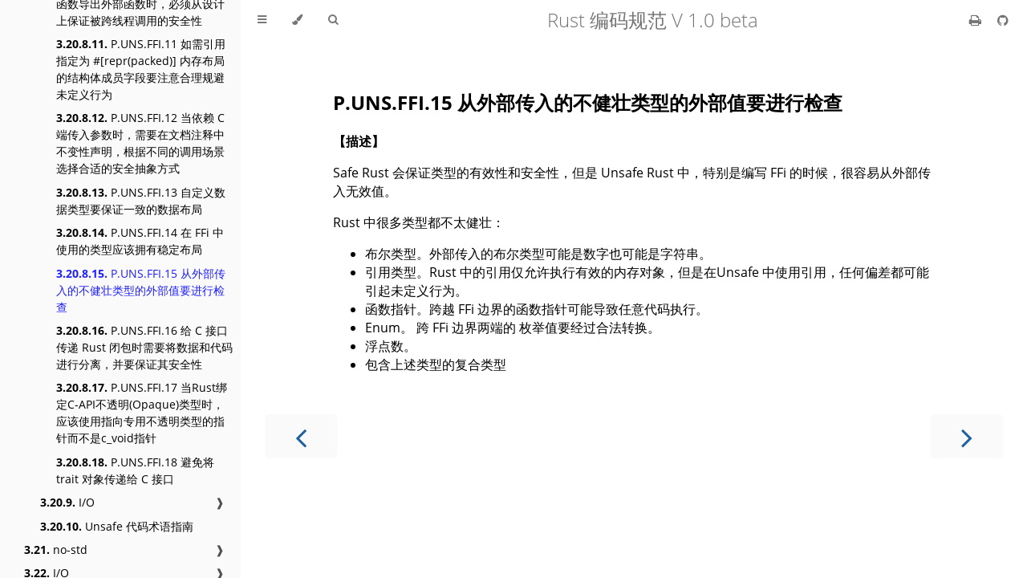

--- FILE ---
content_type: text/html; charset=utf-8
request_url: https://rust-coding-guidelines.github.io/rust-coding-guidelines-zh/safe-guides/coding_practice/unsafe_rust/ffi/P.UNS.FFI.15.html
body_size: 15674
content:
<!DOCTYPE HTML>
<html lang="zh" class="sidebar-visible no-js light">
    <head>
        <!-- Book generated using mdBook -->
        <meta charset="UTF-8">
        <title>P.UNS.FFI.15 从外部传入的不健壮类型的外部值要进行检查 - Rust 编码规范 V 1.0 beta</title>
        <!-- Custom HTML head -->
        <meta content="text/html; charset=utf-8" http-equiv="Content-Type">
        <meta name="description" content="">
        <meta name="viewport" content="width=device-width, initial-scale=1">
        <meta name="theme-color" content="#ffffff" />

        <link rel="icon" href="../../../../favicon.svg">
        <link rel="shortcut icon" href="../../../../favicon.png">
        <link rel="stylesheet" href="../../../../css/variables.css">
        <link rel="stylesheet" href="../../../../css/general.css">
        <link rel="stylesheet" href="../../../../css/chrome.css">
        <link rel="stylesheet" href="../../../../css/print.css" media="print">
        <!-- Fonts -->
        <link rel="stylesheet" href="../../../../FontAwesome/css/font-awesome.css">
        <link rel="stylesheet" href="../../../../fonts/fonts.css">
        <!-- Highlight.js Stylesheets -->
        <link rel="stylesheet" href="../../../../highlight.css">
        <link rel="stylesheet" href="../../../../tomorrow-night.css">
        <link rel="stylesheet" href="../../../../ayu-highlight.css">

        <!-- Custom theme stylesheets -->
    </head>
    <body>
        <!-- Provide site root to javascript -->
        <script type="text/javascript">
            var path_to_root = "../../../../";
            var default_theme = window.matchMedia("(prefers-color-scheme: dark)").matches ? "navy" : "light";
        </script>

        <!-- Work around some values being stored in localStorage wrapped in quotes -->
        <script type="text/javascript">
            try {
                var theme = localStorage.getItem('mdbook-theme');
                var sidebar = localStorage.getItem('mdbook-sidebar');

                if (theme.startsWith('"') && theme.endsWith('"')) {
                    localStorage.setItem('mdbook-theme', theme.slice(1, theme.length - 1));
                }

                if (sidebar.startsWith('"') && sidebar.endsWith('"')) {
                    localStorage.setItem('mdbook-sidebar', sidebar.slice(1, sidebar.length - 1));
                }
            } catch (e) { }
        </script>

        <!-- Set the theme before any content is loaded, prevents flash -->
        <script type="text/javascript">
            var theme;
            try { theme = localStorage.getItem('mdbook-theme'); } catch(e) { }
            if (theme === null || theme === undefined) { theme = default_theme; }
            var html = document.querySelector('html');
            html.classList.remove('no-js')
            html.classList.remove('light')
            html.classList.add(theme);
            html.classList.add('js');
        </script>

        <!-- Hide / unhide sidebar before it is displayed -->
        <script type="text/javascript">
            var html = document.querySelector('html');
            var sidebar = 'hidden';
            if (document.body.clientWidth >= 1080) {
                try { sidebar = localStorage.getItem('mdbook-sidebar'); } catch(e) { }
                sidebar = sidebar || 'visible';
            }
            html.classList.remove('sidebar-visible');
            html.classList.add("sidebar-" + sidebar);
        </script>

        <nav id="sidebar" class="sidebar" aria-label="Table of contents">
            <div class="sidebar-scrollbox">
                <ol class="chapter"><li class="chapter-item "><a href="../../../../overview.html"><strong aria-hidden="true">1.</strong> 概述</a><a class="toggle"><div>❱</div></a></li><li><ol class="section"><li class="chapter-item "><a href="../../../../safe-guides/overview/why.html"><strong aria-hidden="true">1.1.</strong> 为什么需要 Rust 编码规范</a></li><li class="chapter-item "><a href="../../../../safe-guides/overview/convention.html"><strong aria-hidden="true">1.2.</strong> 编码规范基本约定</a></li></ol></li><li class="chapter-item "><a href="../../../../safe-guides/code_style.html"><strong aria-hidden="true">2.</strong> 代码风格</a><a class="toggle"><div>❱</div></a></li><li><ol class="section"><li class="chapter-item "><a href="../../../../safe-guides/code_style/naming.html"><strong aria-hidden="true">2.1.</strong> 命名</a><a class="toggle"><div>❱</div></a></li><li><ol class="section"><li class="chapter-item "><a href="../../../../safe-guides/code_style/naming/P.NAM.01.html"><strong aria-hidden="true">2.1.1.</strong> P.NAM.01 同一个crate中标识符的命名规则应该使用统一的词序</a></li><li class="chapter-item "><a href="../../../../safe-guides/code_style/naming/P.NAM.02.html"><strong aria-hidden="true">2.1.2.</strong> P.NAM.02 为 cargo feature 命名时不应含有无意义的占位词</a></li><li class="chapter-item "><a href="../../../../safe-guides/code_style/naming/P.NAM.03.html"><strong aria-hidden="true">2.1.3.</strong> P.NAM.03 标识符命名应该符合阅读习惯</a></li><li class="chapter-item "><a href="../../../../safe-guides/code_style/naming/P.NAM.04.html"><strong aria-hidden="true">2.1.4.</strong> P.NAM.04 作用域越大命名越精确，反之应简短</a></li><li class="chapter-item "><a href="../../../../safe-guides/code_style/naming/P.NAM.05.html"><strong aria-hidden="true">2.1.5.</strong> P.NAM.05 用于访问或获取数据的 getter 类方法通常不要使用 get_ 前缀</a></li><li class="chapter-item "><a href="../../../../safe-guides/code_style/naming/P.NAM.06.html"><strong aria-hidden="true">2.1.6.</strong> P.NAM.06 遵循 iter/ iter_mut/ into_iter 规范来生成迭代器</a></li><li class="chapter-item "><a href="../../../../safe-guides/code_style/naming/P.NAM.07.html"><strong aria-hidden="true">2.1.7.</strong> P.NAM.07 避免使用语言内置保留字、关键字、内置类型和trait等特殊名称</a></li><li class="chapter-item "><a href="../../../../safe-guides/code_style/naming/P.NAM.08.html"><strong aria-hidden="true">2.1.8.</strong> P.NAM.08 避免在变量的命名中添加类型标识</a></li><li class="chapter-item "><a href="../../../../safe-guides/code_style/naming/P.NAM.09.html"><strong aria-hidden="true">2.1.9.</strong> P.NAM.09 定义全局静态变量时需加前缀G_以便和常量有所区分</a></li><li class="chapter-item "><a href="../../../../safe-guides/code_style/naming/G.NAM.01.html"><strong aria-hidden="true">2.1.10.</strong> G.NAM.01 使用统一的命名风格</a></li><li class="chapter-item "><a href="../../../../safe-guides/code_style/naming/G.NAM.02.html"><strong aria-hidden="true">2.1.11.</strong> G.NAM.02 类型转换函数命名需要遵循所有权语义</a></li></ol></li><li class="chapter-item "><a href="../../../../safe-guides/code_style/fmt.html"><strong aria-hidden="true">2.2.</strong> 格式</a><a class="toggle"><div>❱</div></a></li><li><ol class="section"><li class="chapter-item "><a href="../../../../safe-guides/code_style/fmt/P.FMT.01.html"><strong aria-hidden="true">2.2.1.</strong> P.FMT.01 使用 rustfmt 进行自动格式化代码</a></li><li class="chapter-item "><a href="../../../../safe-guides/code_style/fmt/P.FMT.02.html"><strong aria-hidden="true">2.2.2.</strong> P.FMT.02 缩进使用空格而非制表符</a></li><li class="chapter-item "><a href="../../../../safe-guides/code_style/fmt/P.FMT.03.html"><strong aria-hidden="true">2.2.3.</strong> P.FMT.03 行间距最大宽度空一行</a></li><li class="chapter-item "><a href="../../../../safe-guides/code_style/fmt/P.FMT.04.html"><strong aria-hidden="true">2.2.4.</strong> P.FMT.04 语言项（Item) 定义时左花括号（brace）位置应该与语言项保持同一行</a></li><li class="chapter-item "><a href="../../../../safe-guides/code_style/fmt/P.FMT.05.html"><strong aria-hidden="true">2.2.5.</strong> P.FMT.05 存在多个标识符时应该保持块状（Block）缩进</a></li><li class="chapter-item "><a href="../../../../safe-guides/code_style/fmt/P.FMT.06.html"><strong aria-hidden="true">2.2.6.</strong> P.FMT.06 当有多行表达式操作时，操作符应该置于行首</a></li><li class="chapter-item "><a href="../../../../safe-guides/code_style/fmt/P.FMT.07.html"><strong aria-hidden="true">2.2.7.</strong> P.FMT.07 枚举变体和结构体字段都应左对齐</a></li><li class="chapter-item "><a href="../../../../safe-guides/code_style/fmt/P.FMT.08.html"><strong aria-hidden="true">2.2.8.</strong> P.FMT.08 函数参数超过五个或导入模块个数超过四个需换行</a></li><li class="chapter-item "><a href="../../../../safe-guides/code_style/fmt/P.FMT.09.html"><strong aria-hidden="true">2.2.9.</strong> P.FMT.09 不同的场景，使用不同的空格风格</a></li><li class="chapter-item "><a href="../../../../safe-guides/code_style/fmt/P.FMT.10.html"><strong aria-hidden="true">2.2.10.</strong> P.FMT.10 match 分支应该具有良好的可读性</a></li><li class="chapter-item "><a href="../../../../safe-guides/code_style/fmt/P.FMT.11.html"><strong aria-hidden="true">2.2.11.</strong> P.FMT.11 导入模块分组应该具有良好的可读性</a></li><li class="chapter-item "><a href="../../../../safe-guides/code_style/fmt/P.FMT.12.html"><strong aria-hidden="true">2.2.12.</strong> P.FMT.12 声明宏分支应该具有良好的可读性</a></li><li class="chapter-item "><a href="../../../../safe-guides/code_style/fmt/P.FMT.13.html"><strong aria-hidden="true">2.2.13.</strong> P.FMT.13 具名结构体字段初始化时不要省略字段名</a></li><li class="chapter-item "><a href="../../../../safe-guides/code_style/fmt/P.FMT.14.html"><strong aria-hidden="true">2.2.14.</strong> P.FMT.14 extern 外部函数需要显式指定 C-ABI</a></li><li class="chapter-item "><a href="../../../../safe-guides/code_style/fmt/P.FMT.15.html"><strong aria-hidden="true">2.2.15.</strong> P.FMT.15 解构元组的时候允许使用..来指代剩余元素</a></li><li class="chapter-item "><a href="../../../../safe-guides/code_style/fmt/P.FMT.16.html"><strong aria-hidden="true">2.2.16.</strong> P.FMT.16 不要将派生宏中多个不相关的特质合并为同一行</a></li></ol></li><li class="chapter-item "><a href="../../../../safe-guides/code_style/comments.html"><strong aria-hidden="true">2.3.</strong> 注释</a><a class="toggle"><div>❱</div></a></li><li><ol class="section"><li class="chapter-item "><a href="../../../../safe-guides/code_style/comments/P.CMT.01.html"><strong aria-hidden="true">2.3.1.</strong> P.CMT.01 代码能做到自注释，文档要干练简洁</a></li><li class="chapter-item "><a href="../../../../safe-guides/code_style/comments/P.CMT.02.html"><strong aria-hidden="true">2.3.2.</strong> P.CMT.02 注释应该有宽度限制</a></li><li class="chapter-item "><a href="../../../../safe-guides/code_style/comments/P.CMT.03.html"><strong aria-hidden="true">2.3.3.</strong> P.CMT.03 使用行注释而避免使用块注释</a></li><li class="chapter-item "><a href="../../../../safe-guides/code_style/comments/P.CMT.04.html"><strong aria-hidden="true">2.3.4.</strong> P.CMT.04 文件头注释包含版权说明</a></li><li class="chapter-item "><a href="../../../../safe-guides/code_style/comments/P.CMT.05.html"><strong aria-hidden="true">2.3.5.</strong> P.CMT.05 在注释中使用 FIXME 和 TODO 来帮助任务协作</a></li><li class="chapter-item "><a href="../../../../safe-guides/code_style/comments/G.CMT.01.html"><strong aria-hidden="true">2.3.6.</strong> G.CMT.01 在公开的返回Result类型的函数文档中增加 Error 注释</a></li><li class="chapter-item "><a href="../../../../safe-guides/code_style/comments/G.CMT.02.html"><strong aria-hidden="true">2.3.7.</strong> G.CMT.02 如果公开的API在某些情况下会发生Panic，则相应文档中需增加 Panic 注释</a></li><li class="chapter-item "><a href="../../../../safe-guides/code_style/comments/G.CMT.03.html"><strong aria-hidden="true">2.3.8.</strong> G.CMT.03 在文档注释中要使用空格代替 tab</a></li></ol></li></ol></li><li class="chapter-item expanded "><a href="../../../../safe-guides/coding_practice.html"><strong aria-hidden="true">3.</strong> 编码实践</a><a class="toggle"><div>❱</div></a></li><li><ol class="section"><li class="chapter-item "><a href="../../../../safe-guides/coding_practice/consts.html"><strong aria-hidden="true">3.1.</strong> 常量</a><a class="toggle"><div>❱</div></a></li><li><ol class="section"><li class="chapter-item "><a href="../../../../safe-guides/coding_practice/consts/G.CNS.01.html"><strong aria-hidden="true">3.1.1.</strong> G.CNS.01 对于科学计算中涉及浮点数近似值的常量宜使用预定义常量</a></li><li class="chapter-item "><a href="../../../../safe-guides/coding_practice/consts/G.CNS.02.html"><strong aria-hidden="true">3.1.2.</strong> G.CNS.02 不应断言常量布尔类型</a></li><li class="chapter-item "><a href="../../../../safe-guides/coding_practice/consts/G.CNS.03.html"><strong aria-hidden="true">3.1.3.</strong> G.CNS.03 不应将内部可变性容器声明为常量</a></li><li class="chapter-item "><a href="../../../../safe-guides/coding_practice/consts/G.CNS.04.html"><strong aria-hidden="true">3.1.4.</strong> G.CNS.04 不应在常量定义中增加显式的 'static 生命周期</a></li><li class="chapter-item "><a href="../../../../safe-guides/coding_practice/consts/G.CNS.05.html"><strong aria-hidden="true">3.1.5.</strong> G.CNS.05 对于适用 const fn 的函数或方法宜尽可能地使用 const fn</a></li></ol></li><li class="chapter-item "><a href="../../../../safe-guides/coding_practice/statics.html"><strong aria-hidden="true">3.2.</strong> 静态变量</a><a class="toggle"><div>❱</div></a></li><li><ol class="section"><li class="chapter-item "><a href="../../../../safe-guides/coding_practice/statics/G.STV.01.html"><strong aria-hidden="true">3.2.1.</strong> G.STV.01 不宜直接使用可变静态变量作为全局变量</a></li></ol></li><li class="chapter-item "><a href="../../../../safe-guides/coding_practice/variables.html"><strong aria-hidden="true">3.3.</strong> 本地变量</a><a class="toggle"><div>❱</div></a></li><li><ol class="section"><li class="chapter-item "><a href="../../../../safe-guides/coding_practice/variables/P.VAR.01.html"><strong aria-hidden="true">3.3.1.</strong> P.VAR.01 一般情况下避免先声明可变变量再赋值</a></li><li class="chapter-item "><a href="../../../../safe-guides/coding_practice/variables/P.VAR.02.html"><strong aria-hidden="true">3.3.2.</strong> P.VAR.02 利用变量遮蔽功能保证变量安全使用</a></li><li class="chapter-item "><a href="../../../../safe-guides/coding_practice/variables/G.VAR.01.html"><strong aria-hidden="true">3.3.3.</strong> G.VAR.01 以解构元组方式定义超过四个变量时不应使用太多无意义变量名</a></li><li class="chapter-item "><a href="../../../../safe-guides/coding_practice/variables/G.VAR.02.html"><strong aria-hidden="true">3.3.4.</strong> G.VAR.02 不应使用非 ASCII 字符作为标识符</a></li><li class="chapter-item "><a href="../../../../safe-guides/coding_practice/variables/G.VAR.03.html"><strong aria-hidden="true">3.3.5.</strong> G.VAR.03 变量遮蔽功能应当合理使用</a></li><li class="chapter-item "><a href="../../../../safe-guides/coding_practice/variables/G.VAR.04.html"><strong aria-hidden="true">3.3.6.</strong> G.VAR.04 避免因局部变量过大而导致的大量栈分配</a></li></ol></li><li class="chapter-item "><a href="../../../../safe-guides/coding_practice/data-type.html"><strong aria-hidden="true">3.4.</strong> 数据类型</a><a class="toggle"><div>❱</div></a></li><li><ol class="section"><li class="chapter-item "><a href="../../../../safe-guides/coding_practice/data-type/P.TYP.01.html"><strong aria-hidden="true">3.4.1.</strong> P.TYP.01 必要时，应使类型可以表达更明确的语义，而不是只是直接使用原生类型</a></li><li class="chapter-item "><a href="../../../../safe-guides/coding_practice/data-type/G.TYP.01.html"><strong aria-hidden="true">3.4.2.</strong> G.TYP.01 类型转换尽可能使用安全的转换函数代替 as</a></li><li class="chapter-item "><a href="../../../../safe-guides/coding_practice/data-type/G.TYP.02.html"><strong aria-hidden="true">3.4.3.</strong> G.TYP.02 数字字面量在使用的时候应该明确标注类型</a></li><li class="chapter-item "><a href="../../../../safe-guides/coding_practice/data-type/G.TYP.03.html"><strong aria-hidden="true">3.4.4.</strong> G.TYP.03 不要用数字类型边界值判断能否安全转换，而应使用 try_from 方法</a></li><li class="chapter-item "><a href="../../../../safe-guides/coding_practice/data-type/bool.html"><strong aria-hidden="true">3.4.5.</strong> 布尔</a><a class="toggle"><div>❱</div></a></li><li><ol class="section"><li class="chapter-item "><a href="../../../../safe-guides/coding_practice/data-type/bool/G.TYP.BOL.01.html"><strong aria-hidden="true">3.4.5.1.</strong> G.TYP.BOL.01 不应将布尔值和布尔字面量进行比较</a></li><li class="chapter-item "><a href="../../../../safe-guides/coding_practice/data-type/bool/G.TYP.BOL.02.html"><strong aria-hidden="true">3.4.5.2.</strong> G.TYP.BOL.02 如果 match 匹配表达式为布尔类型，宜使用 if 表达式来代替</a></li><li class="chapter-item "><a href="../../../../safe-guides/coding_practice/data-type/bool/G.TYP.BOL.03.html"><strong aria-hidden="true">3.4.5.3.</strong> G.TYP.BOL.03 不应将数字类型转换为布尔值</a></li><li class="chapter-item "><a href="../../../../safe-guides/coding_practice/data-type/bool/G.TYP.BOL.04.html"><strong aria-hidden="true">3.4.5.4.</strong> G.TYP.BOL.04 禁止在if表达式条件中使用块结构</a></li><li class="chapter-item "><a href="../../../../safe-guides/coding_practice/data-type/bool/G.TYP.BOL.05.html"><strong aria-hidden="true">3.4.5.5.</strong> G.TYP.BOL.05 非必要时，布尔运算应使用逻辑运算符( &amp;&amp;/||)而非位运算符 (&amp;/|)</a></li><li class="chapter-item "><a href="../../../../safe-guides/coding_practice/data-type/bool/G.TYP.BOL.06.html"><strong aria-hidden="true">3.4.5.6.</strong> G.TYP.BOL.06 不应使用数字代替布尔值</a></li><li class="chapter-item "><a href="../../../../safe-guides/coding_practice/data-type/bool/G.TYP.BOL.07.html"><strong aria-hidden="true">3.4.5.7.</strong> G.TYP.BOL.07 使用 .not() 方法代替逻辑取反运算符 (!)</a></li></ol></li><li class="chapter-item "><a href="../../../../safe-guides/coding_practice/data-type/char.html"><strong aria-hidden="true">3.4.6.</strong> 字符</a><a class="toggle"><div>❱</div></a></li><li><ol class="section"><li class="chapter-item "><a href="../../../../safe-guides/coding_practice/data-type/char/G.TYP.CHR.01.html"><strong aria-hidden="true">3.4.6.1.</strong> G.TYP.CHR.01 不应将字符字面量强制转换为 u8</a></li><li class="chapter-item "><a href="../../../../safe-guides/coding_practice/data-type/char/G.TYP.CHR.02.html"><strong aria-hidden="true">3.4.6.2.</strong> G.TYP.CHR.02 字符串方法中如果需要单个字符的值作为参数，宜使用字符而非字符串</a></li><li class="chapter-item "><a href="../../../../safe-guides/coding_practice/data-type/char/G.TYP.CHR.03.html"><strong aria-hidden="true">3.4.6.3.</strong> G.TYP.CHR.03 需要将整数转换为字符时，应使用安全转换函数，而非 transmute</a></li></ol></li><li class="chapter-item "><a href="../../../../safe-guides/coding_practice/data-type/int.html"><strong aria-hidden="true">3.4.7.</strong> 整数</a><a class="toggle"><div>❱</div></a></li><li><ol class="section"><li class="chapter-item "><a href="../../../../safe-guides/coding_practice/data-type/int/G.TYP.INT.01.html"><strong aria-hidden="true">3.4.7.1.</strong> G.TYP.INT.01 在用整数计算的时候需要考虑整数溢出、回绕和截断的风险</a></li><li class="chapter-item "><a href="../../../../safe-guides/coding_practice/data-type/int/G.TYP.INT.02.html"><strong aria-hidden="true">3.4.7.2.</strong> G.TYP.INT.02 避免在有符号整数和无符号整数之间进行强制转换</a></li><li class="chapter-item "><a href="../../../../safe-guides/coding_practice/data-type/int/G.TYP.INT.03.html"><strong aria-hidden="true">3.4.7.3.</strong> G.TYP.INT.03 对负数取模计算的时候不应使用 %</a></li></ol></li><li class="chapter-item "><a href="../../../../safe-guides/coding_practice/data-type/float.html"><strong aria-hidden="true">3.4.8.</strong> 浮点数</a><a class="toggle"><div>❱</div></a></li><li><ol class="section"><li class="chapter-item "><a href="../../../../safe-guides/coding_practice/data-type/float/G.TYP.FLT.01.html"><strong aria-hidden="true">3.4.8.1.</strong> G.TYP.FLT.01 使用浮点数字面量时，要警惕是否存在被Rust编译器截断的风险</a></li><li class="chapter-item "><a href="../../../../safe-guides/coding_practice/data-type/float/G.TYP.FLT.02.html"><strong aria-hidden="true">3.4.8.2.</strong> G.TYP.FLT.02 从任何数字类型转换为浮点类型时注意避免损失精度</a></li><li class="chapter-item "><a href="../../../../safe-guides/coding_practice/data-type/float/G.TYP.FLT.03.html"><strong aria-hidden="true">3.4.8.3.</strong> G.TYP.FLT.03 对精度高要求的场景下，使用浮点数进行运算和比较时需要注意精度损失</a></li><li class="chapter-item "><a href="../../../../safe-guides/coding_practice/data-type/float/G.TYP.FLT.04.html"><strong aria-hidden="true">3.4.8.4.</strong> G.TYP.FLT.04 宜使用Rust内置方法处理浮点数计算</a></li><li class="chapter-item "><a href="../../../../safe-guides/coding_practice/data-type/float/G.TYP.FLT.05.html"><strong aria-hidden="true">3.4.8.5.</strong> G.TYP.FLT.05 禁止在浮点数和整数相互转换时使用 transmute</a></li></ol></li><li class="chapter-item "><a href="../../../../safe-guides/coding_practice/data-type/slice.html"><strong aria-hidden="true">3.4.9.</strong> 切片</a><a class="toggle"><div>❱</div></a></li><li><ol class="section"><li class="chapter-item "><a href="../../../../safe-guides/coding_practice/data-type/slice/P.TYP.SLC.01.html"><strong aria-hidden="true">3.4.9.1.</strong> P.TYP.SLC.01 宜使用切片迭代器来代替手工索引</a></li><li class="chapter-item "><a href="../../../../safe-guides/coding_practice/data-type/slice/P.TYP.SLC.02.html"><strong aria-hidden="true">3.4.9.2.</strong> P.TYP.SLC.02 宜使用切片模式来提升代码的可读性</a></li></ol></li><li class="chapter-item "><a href="../../../../safe-guides/coding_practice/data-type/tuple.html"><strong aria-hidden="true">3.4.10.</strong> 元组</a><a class="toggle"><div>❱</div></a></li><li><ol class="section"><li class="chapter-item "><a href="../../../../safe-guides/coding_practice/data-type/tuple/G.TYP.TUP.01.html"><strong aria-hidden="true">3.4.10.1.</strong> G.TYP.TUP.01 使用元组时，其元素不宜超过3个</a></li></ol></li><li class="chapter-item "><a href="../../../../safe-guides/coding_practice/data-type/array.html"><strong aria-hidden="true">3.4.11.</strong> 固定长度数组</a><a class="toggle"><div>❱</div></a></li><li><ol class="section"><li class="chapter-item "><a href="../../../../safe-guides/coding_practice/data-type/array/G.TYP.ARR.01.html"><strong aria-hidden="true">3.4.11.1.</strong> G.TYP.ARR.01 创建大全局数组时宜使用静态变量而非常量</a></li><li class="chapter-item "><a href="../../../../safe-guides/coding_practice/data-type/array/G.TYP.ARR.02.html"><strong aria-hidden="true">3.4.11.2.</strong> G.TYP.ARR.02 使用数组索引时禁止越界访问</a></li><li class="chapter-item "><a href="../../../../safe-guides/coding_practice/data-type/array/G.TYP.ARR.03.html"><strong aria-hidden="true">3.4.11.3.</strong> G.TYP.ARR.03 当数组元素为原生数据类型（Primitive），排序时优先选用非稳定排序</a></li></ol></li><li class="chapter-item "><a href="../../../../safe-guides/coding_practice/data-type/vec.html"><strong aria-hidden="true">3.4.12.</strong> 动态数组</a><a class="toggle"><div>❱</div></a></li><li><ol class="section"><li class="chapter-item "><a href="../../../../safe-guides/coding_practice/data-type/vec/P.TYP.VEC.01.html"><strong aria-hidden="true">3.4.12.1.</strong> P.TYP.VEC.01 非必要时不宜使用动态数组</a></li><li class="chapter-item "><a href="../../../../safe-guides/coding_practice/data-type/vec/P.TYP.VEC.02.html"><strong aria-hidden="true">3.4.12.2.</strong> P.TYP.VEC.02 创建动态数组时，宜预先分配足够容量，避免后续操作中产生多次分配</a></li><li class="chapter-item "><a href="../../../../safe-guides/coding_practice/data-type/vec/G.TYP.VEC.01.html"><strong aria-hidden="true">3.4.12.3.</strong> G.TYP.VEC.01 禁止访问未初始化的数组</a></li></ol></li><li class="chapter-item "><a href="../../../../safe-guides/coding_practice/data-type/struct.html"><strong aria-hidden="true">3.4.13.</strong> 结构体</a><a class="toggle"><div>❱</div></a></li><li><ol class="section"><li class="chapter-item "><a href="../../../../safe-guides/coding_practice/data-type/struct/P.TYP.SCT.01.html"><strong aria-hidden="true">3.4.13.1.</strong> P.TYP.SCT.01 为结构体实现构造性方法时，避免构造后再初始化的情况</a></li><li class="chapter-item "><a href="../../../../safe-guides/coding_practice/data-type/struct/P.TYP.SCT.02.html"><strong aria-hidden="true">3.4.13.2.</strong> P.TYP.SCT.02 结构体实例需要默认实现时，宜使用Default特质</a></li><li class="chapter-item "><a href="../../../../safe-guides/coding_practice/data-type/struct/G.TYP.SCT.01.html"><strong aria-hidden="true">3.4.13.3.</strong> G.TYP.SCT.01 对外导出的公开的 Struct，宜添加#[non_exhaustive]属性</a></li><li class="chapter-item "><a href="../../../../safe-guides/coding_practice/data-type/struct/G.TYP.SCT.02.html"><strong aria-hidden="true">3.4.13.4.</strong> G.TYP.SCT.02 当结构体中有超过三个布尔类型的字段，宜将其独立为新的枚举类</a></li><li class="chapter-item "><a href="../../../../safe-guides/coding_practice/data-type/struct/G.TYP.SCT.03.html"><strong aria-hidden="true">3.4.13.5.</strong> G.TYP.SCT.03 宜使用结构体功能更新语法来提升代码可读性</a></li></ol></li><li class="chapter-item "><a href="../../../../safe-guides/coding_practice/data-type/enum.html"><strong aria-hidden="true">3.4.14.</strong> 枚举体</a><a class="toggle"><div>❱</div></a></li><li><ol class="section"><li class="chapter-item "><a href="../../../../safe-guides/coding_practice/data-type/enum/G.TYP.ENM.01.html"><strong aria-hidden="true">3.4.14.1.</strong> G.TYP.ENM.01 合理使用map和and_then方法</a></li><li class="chapter-item "><a href="../../../../safe-guides/coding_practice/data-type/enum/G.TYP.ENM.02.html"><strong aria-hidden="true">3.4.14.2.</strong> G.TYP.ENM.02 不应自行创建空枚举</a></li><li class="chapter-item "><a href="../../../../safe-guides/coding_practice/data-type/enum/G.TYP.ENM.03.html"><strong aria-hidden="true">3.4.14.3.</strong> G.TYP.ENM.03 在使用类似 C 语言的枚举写法且使用repr(isize/usize) 布局时注意 32位架构上截断的问题</a></li><li class="chapter-item "><a href="../../../../safe-guides/coding_practice/data-type/enum/G.TYP.ENM.04.html"><strong aria-hidden="true">3.4.14.4.</strong> G.TYP.ENM.04 不宜在use语句中引入Enum的全部变体（variants）</a></li><li class="chapter-item "><a href="../../../../safe-guides/coding_practice/data-type/enum/G.TYP.ENM.05.html"><strong aria-hidden="true">3.4.14.5.</strong> G.TYP.ENM.05 对外导出的公开Enum，宜添加#[non_exhaustive]属性</a></li><li class="chapter-item "><a href="../../../../safe-guides/coding_practice/data-type/enum/G.TYP.ENM.06.html"><strong aria-hidden="true">3.4.14.6.</strong> G.TYP.ENM.06 Enum内变体的大小差异不宜过大</a></li><li class="chapter-item "><a href="../../../../safe-guides/coding_practice/data-type/enum/G.TYP.ENM.07.html"><strong aria-hidden="true">3.4.14.7.</strong> G.TYP.ENM.07 如需依赖 Enum 中变体的序数，则应显示为变体设置明确的数值</a></li></ol></li></ol></li><li class="chapter-item "><a href="../../../../safe-guides/coding_practice/expr.html"><strong aria-hidden="true">3.5.</strong> 表达式</a><a class="toggle"><div>❱</div></a></li><li><ol class="section"><li class="chapter-item "><a href="../../../../safe-guides/coding_practice/expr/G.EXP.01.html"><strong aria-hidden="true">3.5.1.</strong> G.EXP.01 当需要对表达式求值后重新赋值时，宜使用复合赋值模式</a></li><li class="chapter-item "><a href="../../../../safe-guides/coding_practice/expr/G.EXP.02.html"><strong aria-hidden="true">3.5.2.</strong> G.EXP.02 不宜在比较中使用不兼容的位掩码</a></li><li class="chapter-item "><a href="../../../../safe-guides/coding_practice/expr/G.EXP.03.html"><strong aria-hidden="true">3.5.3.</strong> G.EXP.03 不应利用数组表达式的边界检查来 Panic，而应使用断言</a></li><li class="chapter-item "><a href="../../../../safe-guides/coding_practice/expr/G.EXP.04.html"><strong aria-hidden="true">3.5.4.</strong> G.EXP.04 自增或自减运算使用+=或-=</a></li><li class="chapter-item "><a href="../../../../safe-guides/coding_practice/expr/G.EXP.05.html"><strong aria-hidden="true">3.5.5.</strong> G.EXP.05 使用括号来清楚表示表达式的计算顺序</a></li><li class="chapter-item "><a href="../../../../safe-guides/coding_practice/expr/G.EXP.06.html"><strong aria-hidden="true">3.5.6.</strong> G.EXP.06 避免在比较中添加无用的掩码操作</a></li></ol></li><li class="chapter-item "><a href="../../../../safe-guides/coding_practice/control-flow.html"><strong aria-hidden="true">3.6.</strong> 控制流程</a><a class="toggle"><div>❱</div></a></li><li><ol class="section"><li class="chapter-item "><a href="../../../../safe-guides/coding_practice/control-flow/P.CTF.01.html"><strong aria-hidden="true">3.6.1.</strong> P.CTF.01 避免滥用迭代器</a></li><li class="chapter-item "><a href="../../../../safe-guides/coding_practice/control-flow/P.CTF.02.html"><strong aria-hidden="true">3.6.2.</strong> P.CTF.02 优先使用模式匹配而非判断后再取值</a></li><li class="chapter-item "><a href="../../../../safe-guides/coding_practice/control-flow/G.CTF.01.html"><strong aria-hidden="true">3.6.3.</strong> G.CTF.01 当需要通过多个if判断来比较大小来区分不同情况时，优先使用match和cmp来代替if表达式</a></li><li class="chapter-item "><a href="../../../../safe-guides/coding_practice/control-flow/G.CTF.02.html"><strong aria-hidden="true">3.6.4.</strong> G.CTF.02 if条件表达式分支中如果包含了else if分支也应该包含else分支</a></li><li class="chapter-item "><a href="../../../../safe-guides/coding_practice/control-flow/G.CTF.03.html"><strong aria-hidden="true">3.6.5.</strong> G.CTF.03 如果要通过 if 条件表达式来判断是否 Panic，请优先使用断言</a></li><li class="chapter-item "><a href="../../../../safe-guides/coding_practice/control-flow/G.CTF.04.html"><strong aria-hidden="true">3.6.6.</strong> G.CTF.04 在 Match 分支的 Guard 语句中不要使用带有副作用的条件表达式</a></li></ol></li><li class="chapter-item "><a href="../../../../safe-guides/coding_practice/strings.html"><strong aria-hidden="true">3.7.</strong> 字符串</a><a class="toggle"><div>❱</div></a></li><li><ol class="section"><li class="chapter-item "><a href="../../../../safe-guides/coding_practice/strings/P.STR.01.html"><strong aria-hidden="true">3.7.1.</strong> P.STR.01 处理字符串元素时优先按字节处理而非字符</a></li><li class="chapter-item "><a href="../../../../safe-guides/coding_practice/strings/P.STR.02.html"><strong aria-hidden="true">3.7.2.</strong> P.STR.02 创建字符串时，宜预先分配大约足够的容量来避免后续操作中产生多次分配</a></li><li class="chapter-item "><a href="../../../../safe-guides/coding_practice/strings/P.STR.03.html"><strong aria-hidden="true">3.7.3.</strong> P.STR.03 在使用内建字符串处理函数或方法的时候，应注意避免隐藏的嵌套迭代或多次迭代</a></li><li class="chapter-item "><a href="../../../../safe-guides/coding_practice/strings/P.STR.04.html"><strong aria-hidden="true">3.7.4.</strong> P.STR.04 在使用 Cow&lt;'a, B&gt; 时要注意选择合理场景以便最大化地优化性能</a></li><li class="chapter-item "><a href="../../../../safe-guides/coding_practice/strings/P.STR.05.html"><strong aria-hidden="true">3.7.5.</strong> P.STR.05 在拼接字符串时，优先使用format!</a></li><li class="chapter-item "><a href="../../../../safe-guides/coding_practice/strings/G.STR.01.html"><strong aria-hidden="true">3.7.6.</strong> G.STR.01 在实现Display特质时不应调用to_string()方法</a></li><li class="chapter-item "><a href="../../../../safe-guides/coding_practice/strings/G.STR.02.html"><strong aria-hidden="true">3.7.7.</strong> G.STR.02 在追加字符串时使用push_str方法</a></li><li class="chapter-item "><a href="../../../../safe-guides/coding_practice/strings/G.STR.03.html"><strong aria-hidden="true">3.7.8.</strong> G.STR.03 将只包含 ASCII字符的字符串字面量转为字节序列可以直接使用b&quot;str&quot; 语法代替调用as_bytes方法</a></li><li class="chapter-item "><a href="../../../../safe-guides/coding_practice/strings/G.STR.04.html"><strong aria-hidden="true">3.7.9.</strong> G.STR.04 需要辨别字符串的字符开头或结尾字符时，不应按字符迭代比较</a></li><li class="chapter-item "><a href="../../../../safe-guides/coding_practice/strings/G.STR.05.html"><strong aria-hidden="true">3.7.10.</strong> G.STR.05 对字符串按指定位置进行切片的时候需要小心破坏其 UTF-8 编码</a></li></ol></li><li class="chapter-item "><a href="../../../../safe-guides/coding_practice/collections.html"><strong aria-hidden="true">3.8.</strong> 集合容器</a><a class="toggle"><div>❱</div></a></li><li><ol class="section"><li class="chapter-item "><a href="../../../../safe-guides/coding_practice/collections/P.CLT.01.html"><strong aria-hidden="true">3.8.1.</strong> P.CLT.01 创建HashMap、VecDeque时，可以预先分配大约足够的容量来避免后续操作中产生多次分配</a></li><li class="chapter-item "><a href="../../../../safe-guides/coding_practice/collections/G.CLT.01.html"><strong aria-hidden="true">3.8.2.</strong> G.CLT.01 非必要情况下，不要使用LinkedList，而用Vec或VecDeque代替</a></li></ol></li><li class="chapter-item "><a href="../../../../safe-guides/coding_practice/fn-design.html"><strong aria-hidden="true">3.9.</strong> 函数设计</a><a class="toggle"><div>❱</div></a></li><li><ol class="section"><li class="chapter-item "><a href="../../../../safe-guides/coding_practice/fn-design/P.FUD.01.html"><strong aria-hidden="true">3.9.1.</strong> P.FUD.01 传递到闭包的变量建议单独重新绑定</a></li><li class="chapter-item "><a href="../../../../safe-guides/coding_practice/fn-design/P.FUD.02.html"><strong aria-hidden="true">3.9.2.</strong> P.FUD.02 函数返回值不要使用 return</a></li><li class="chapter-item "><a href="../../../../safe-guides/coding_practice/fn-design/G.FUD.01.html"><strong aria-hidden="true">3.9.3.</strong> G.FUD.01 函数参数最长不要超过五个</a></li><li class="chapter-item "><a href="../../../../safe-guides/coding_practice/fn-design/G.FUD.02.html"><strong aria-hidden="true">3.9.4.</strong> G.FUD.02 当函数参数实现了 Copy，并且是按值传入，如果值可能会太大，则宜考虑按引用传递</a></li><li class="chapter-item "><a href="../../../../safe-guides/coding_practice/fn-design/G.FUD.03.html"><strong aria-hidden="true">3.9.5.</strong> G.FUD.03 当函数参数出现太多 bool 类型的参数时，应该考虑将其封装为自定义的结构体或枚举</a></li><li class="chapter-item "><a href="../../../../safe-guides/coding_practice/fn-design/G.FUD.04.html"><strong aria-hidden="true">3.9.6.</strong> G.FUD.04 当Copy 类型的足够小的值作为函数参数时，应该按值（by-value）传入，而不是引用(by-ref)</a></li><li class="chapter-item "><a href="../../../../safe-guides/coding_practice/fn-design/G.FUD.05.html"><strong aria-hidden="true">3.9.7.</strong> G.FUD.05 不要总是为函数指定 inline(always)</a></li><li class="chapter-item "><a href="../../../../safe-guides/coding_practice/fn-design/G.FUD.06.html"><strong aria-hidden="true">3.9.8.</strong> G.FUD.06 函数参数应该考虑兼容多种类型</a></li></ol></li><li class="chapter-item "><a href="../../../../safe-guides/coding_practice/generic.html"><strong aria-hidden="true">3.10.</strong> 泛型</a><a class="toggle"><div>❱</div></a></li><li><ol class="section"><li class="chapter-item "><a href="../../../../safe-guides/coding_practice/generic/P.GEN.01.html"><strong aria-hidden="true">3.10.1.</strong> P.GEN.01 用泛型来抽象公共语义</a></li><li class="chapter-item "><a href="../../../../safe-guides/coding_practice/generic/P.GEN.02.html"><strong aria-hidden="true">3.10.2.</strong> P.GEN.02 不要随便使用 impl Trait 语法替代泛型限定</a></li><li class="chapter-item "><a href="../../../../safe-guides/coding_practice/generic/P.GEN.03.html"><strong aria-hidden="true">3.10.3.</strong> P.GEN.03 不要使用太多泛型参数和 trait 限定，否则会增长编译时间</a></li><li class="chapter-item "><a href="../../../../safe-guides/coding_practice/generic/P.GEN.04.html"><strong aria-hidden="true">3.10.4.</strong> P.GEN.04 为泛型类型实现方法时，impl 中声明的泛型类型参数一定要被用到</a></li><li class="chapter-item "><a href="../../../../safe-guides/coding_practice/generic/P.GEN.05.html"><strong aria-hidden="true">3.10.5.</strong> P.GEN.05 定义泛型函数时，如果该函数实现用到来自 trait 定义的相关行为，需要为泛型指定相关 trait 的限定</a></li><li class="chapter-item "><a href="../../../../safe-guides/coding_practice/generic/G.GEN.01.html"><strong aria-hidden="true">3.10.6.</strong> G.GEN.01 不要在泛型位置上使用内建类型</a></li><li class="chapter-item "><a href="../../../../safe-guides/coding_practice/generic/G.GEN.02.html"><strong aria-hidden="true">3.10.7.</strong> G.GEN.02 使用 Rust 标准库中某些方法，要注意避免使用其泛型默认实现，而应该使用具体类型的实现</a></li></ol></li><li class="chapter-item "><a href="../../../../safe-guides/coding_practice/traits.html"><strong aria-hidden="true">3.11.</strong> 特质</a><a class="toggle"><div>❱</div></a></li><li><ol class="section"><li class="chapter-item "><a href="../../../../safe-guides/coding_practice/traits/P.TRA.01.html"><strong aria-hidden="true">3.11.1.</strong> P.TRA.01 使用 trait 时要注意 trait 一致性规则</a></li><li class="chapter-item "><a href="../../../../safe-guides/coding_practice/traits/std-builtin.html"><strong aria-hidden="true">3.11.2.</strong> 标准库内置 trait</a><a class="toggle"><div>❱</div></a></li><li><ol class="section"><li class="chapter-item "><a href="../../../../safe-guides/coding_practice/traits/std-builtin/P.TRA.BLN.01.html"><strong aria-hidden="true">3.11.2.1.</strong> P.TRA.BLN.01 在实现Borrow特质时，需要注意一致性</a></li><li class="chapter-item "><a href="../../../../safe-guides/coding_practice/traits/std-builtin/G.TRA.BLN.01.html"><strong aria-hidden="true">3.11.2.2.</strong> G.TRA.BLN.01 应该具体类型的 default() 方法代替 Default::default() 调用</a></li><li class="chapter-item "><a href="../../../../safe-guides/coding_practice/traits/std-builtin/G.TRA.BLN.02.html"><strong aria-hidden="true">3.11.2.3.</strong> G.TRA.BLN.02 不要为迭代器实现Copy 特质</a></li><li class="chapter-item "><a href="../../../../safe-guides/coding_practice/traits/std-builtin/G.TRA.BLN.03.html"><strong aria-hidden="true">3.11.2.4.</strong> G.TRA.BLN.03 能使用派生宏（Derive）自动实现Default特质就不要用手工实现</a></li><li class="chapter-item "><a href="../../../../safe-guides/coding_practice/traits/std-builtin/G.TRA.BLN.04.html"><strong aria-hidden="true">3.11.2.5.</strong> G.TRA.BLN.04 在使用#[derive(Hash)] 的时候，避免再手工实现 PartialEq</a></li><li class="chapter-item "><a href="../../../../safe-guides/coding_practice/traits/std-builtin/G.TRA.BLN.05.html"><strong aria-hidden="true">3.11.2.6.</strong> G.TRA.BLN.05 在使用#[derive(Ord)] 的时候，避免再手工实现 PartialOrd</a></li><li class="chapter-item "><a href="../../../../safe-guides/coding_practice/traits/std-builtin/G.TRA.BLN.06.html"><strong aria-hidden="true">3.11.2.7.</strong> G.TRA.BLN.06 不要对实现 Copy 或引用类型调用 std::mem::drop 和 std::mem::forgot</a></li><li class="chapter-item "><a href="../../../../safe-guides/coding_practice/traits/std-builtin/G.TRA.BLN.07.html"><strong aria-hidden="true">3.11.2.8.</strong> G.TRA.BLN.07 对实现 Copy 的可迭代类型来说，要通过迭代器拷贝其所有元素时，应该使用 copied方法，而非cloned</a></li><li class="chapter-item "><a href="../../../../safe-guides/coding_practice/traits/std-builtin/G.TRA.BLN.08.html"><strong aria-hidden="true">3.11.2.9.</strong> G.TRA.BLN.08 实现 From 而不是 Into</a></li><li class="chapter-item "><a href="../../../../safe-guides/coding_practice/traits/std-builtin/G.TRA.BLN.09.html"><strong aria-hidden="true">3.11.2.10.</strong> G.TRA.BLN.09 一般情况下不要给 Copy 类型手工实现 Clone</a></li><li class="chapter-item "><a href="../../../../safe-guides/coding_practice/traits/std-builtin/G.TRA.BLN.10.html"><strong aria-hidden="true">3.11.2.11.</strong> G.TRA.BLN.10 不要随便使用Deref特质来模拟继承</a></li></ol></li><li class="chapter-item "><a href="../../../../safe-guides/coding_practice/traits/trait-object.html"><strong aria-hidden="true">3.11.3.</strong> trait 对象</a><a class="toggle"><div>❱</div></a></li><li><ol class="section"><li class="chapter-item "><a href="../../../../safe-guides/coding_practice/traits/trait-object/P.TRA.OBJ.01.html"><strong aria-hidden="true">3.11.3.1.</strong> P.TRA.OBJ.01 根据场景合理选择使用trait对象或泛型静态分发</a></li><li class="chapter-item "><a href="../../../../safe-guides/coding_practice/traits/trait-object/P.TRA.OBJ.02.html"><strong aria-hidden="true">3.11.3.2.</strong> P.TRA.OBJ.02 除非必要，避免自定义虚表</a></li></ol></li></ol></li><li class="chapter-item "><a href="../../../../safe-guides/coding_practice/error-handle.html"><strong aria-hidden="true">3.12.</strong> 错误处理</a><a class="toggle"><div>❱</div></a></li><li><ol class="section"><li class="chapter-item "><a href="../../../../safe-guides/coding_practice/error-handle/P.ERR.01.html"><strong aria-hidden="true">3.12.1.</strong> P.ERR.01 当传入函数的参数值因为超出某种限制可能会导致函数调用失败，应该使用断言</a></li><li class="chapter-item "><a href="../../../../safe-guides/coding_practice/error-handle/P.ERR.02.html"><strong aria-hidden="true">3.12.2.</strong> P.ERR.02 在确定 Option 和 Result&lt;T, E&gt;类型的值不可能是 None 或 Err 时，请用 expect 代替 unwrap()</a></li><li class="chapter-item "><a href="../../../../safe-guides/coding_practice/error-handle/G.ERR.01.html"><strong aria-hidden="true">3.12.3.</strong> G.ERR.01 在处理 Option 和 Result&lt;T, E&gt; 类型时，不要随便使用 unwrap</a></li><li class="chapter-item "><a href="../../../../safe-guides/coding_practice/error-handle/G.ERR.02.html"><strong aria-hidden="true">3.12.4.</strong> G.ERR.02 不要滥用 expect，请考虑用 unwrap_or_ 系列方法代替</a></li></ol></li><li class="chapter-item "><a href="../../../../safe-guides/coding_practice/memory.html"><strong aria-hidden="true">3.13.</strong> 内存管理</a><a class="toggle"><div>❱</div></a></li><li><ol class="section"><li class="chapter-item "><a href="../../../../safe-guides/coding_practice/memory/lifetime.html"><strong aria-hidden="true">3.13.1.</strong> 生命周期</a><a class="toggle"><div>❱</div></a></li><li><ol class="section"><li class="chapter-item "><a href="../../../../safe-guides/coding_practice/memory/lifetime/P.MEM.LFT.01.html"><strong aria-hidden="true">3.13.1.1.</strong> P.MEM.LFT.01 生命周期参数命名尽量有意义且简洁</a></li><li class="chapter-item "><a href="../../../../safe-guides/coding_practice/memory/lifetime/P.MEM.LFT.02.html"><strong aria-hidden="true">3.13.1.2.</strong> P.MEM.LFT.02 通常需要显式地标注生命周期，而非利用编译器推断</a></li></ol></li><li class="chapter-item "><a href="../../../../safe-guides/coding_practice/memory/smart-ptr.html"><strong aria-hidden="true">3.13.2.</strong> 智能指针</a><a class="toggle"><div>❱</div></a></li><li><ol class="section"><li class="chapter-item "><a href="../../../../safe-guides/coding_practice/memory/smart-ptr/P.MEM.SPT.01.html"><strong aria-hidden="true">3.13.2.1.</strong> P.MEM.SPT.01 使用 RefCell&lt;T&gt; 时宜使用 try_borrow/try_borrow_mut 方法</a></li></ol></li><li class="chapter-item "><a href="../../../../safe-guides/coding_practice/memory/box.html"><strong aria-hidden="true">3.13.3.</strong> Box 类型</a><a class="toggle"><div>❱</div></a></li><li><ol class="section"><li class="chapter-item "><a href="../../../../safe-guides/coding_practice/memory/box/G.MEM.BOX.01.html"><strong aria-hidden="true">3.13.3.1.</strong> G.MEM.BOX.01 一般情况下，不应直接对 Box&lt;T&gt; 进行借用</a></li><li class="chapter-item "><a href="../../../../safe-guides/coding_practice/memory/box/G.MEM.BOX.02.html"><strong aria-hidden="true">3.13.3.2.</strong> G.MEM.BOX.02 一般情况下，不应直接对已经在堆上分配内存的类型进行 Box 装箱</a></li><li class="chapter-item "><a href="../../../../safe-guides/coding_practice/memory/box/G.MEM.BOX.03.html"><strong aria-hidden="true">3.13.3.3.</strong> G.MEM.BOX.03 一般情况下，不应直接对栈分配类型进行 Box 装箱</a></li></ol></li><li class="chapter-item "><a href="../../../../safe-guides/coding_practice/memory/drop.html"><strong aria-hidden="true">3.13.4.</strong> Drop 析构</a><a class="toggle"><div>❱</div></a></li><li><ol class="section"><li class="chapter-item "><a href="../../../../safe-guides/coding_practice/memory/drop/G.MEM.DRP.01.html"><strong aria-hidden="true">3.13.4.1.</strong> G.MEM.DRP.01 要注意防范内存泄漏</a></li></ol></li></ol></li><li class="chapter-item "><a href="../../../../safe-guides/coding_practice/module.html"><strong aria-hidden="true">3.14.</strong> 模块</a><a class="toggle"><div>❱</div></a></li><li><ol class="section"><li class="chapter-item "><a href="../../../../safe-guides/coding_practice/module/P.MOD.01.html"><strong aria-hidden="true">3.14.1.</strong> P.MOD.01 合理控制对外接口和模块之间的可见性</a></li><li class="chapter-item "><a href="../../../../safe-guides/coding_practice/module/P.MOD.02.html"><strong aria-hidden="true">3.14.2.</strong> P.MOD.02 将模块的测试移动到单独的文件，有助于增加编译速度</a></li><li class="chapter-item "><a href="../../../../safe-guides/coding_practice/module/G.MOD.01.html"><strong aria-hidden="true">3.14.3.</strong> G.MOD.01 使用导入模块中的类型或函数，在某些情况下需要带模块名前缀</a></li><li class="chapter-item "><a href="../../../../safe-guides/coding_practice/module/G.MOD.02.html"><strong aria-hidden="true">3.14.4.</strong> G.MOD.02 如果是作为库供别人使用，在 lib.rs中重新导出对外类型、函数和 trait 等</a></li><li class="chapter-item "><a href="../../../../safe-guides/coding_practice/module/G.MOD.03.html"><strong aria-hidden="true">3.14.5.</strong> G.MOD.03 导入模块不要随便使用 通配符*</a></li><li class="chapter-item "><a href="../../../../safe-guides/coding_practice/module/G.MOD.04.html"><strong aria-hidden="true">3.14.6.</strong> G.MOD.04 一个项目中应该避免使用不同的模块布局风格</a></li><li class="chapter-item "><a href="../../../../safe-guides/coding_practice/module/G.MOD.05.html"><strong aria-hidden="true">3.14.7.</strong> G.MOD.05 不要在私有模块中设置其内部类型或函数方法为 pub(crate)</a></li></ol></li><li class="chapter-item "><a href="../../../../safe-guides/coding_practice/cargo.html"><strong aria-hidden="true">3.15.</strong> 包管理</a><a class="toggle"><div>❱</div></a></li><li><ol class="section"><li class="chapter-item "><a href="../../../../safe-guides/coding_practice/cargo/P.CAR.01.html"><strong aria-hidden="true">3.15.1.</strong> P.CAR.01 应该尽量把项目划分为合理的 crate 组合</a></li><li class="chapter-item "><a href="../../../../safe-guides/coding_practice/cargo/P.CAR.02.html"><strong aria-hidden="true">3.15.2.</strong> P.CAR.02 不要滥用 Features</a></li><li class="chapter-item "><a href="../../../../safe-guides/coding_practice/cargo/P.CAR.03.html"><strong aria-hidden="true">3.15.3.</strong> P.CAR.03 使用 cargo features 来代替 --cfg 条件编译参数</a></li><li class="chapter-item "><a href="../../../../safe-guides/coding_practice/cargo/P.CAR.04.html"><strong aria-hidden="true">3.15.4.</strong> P.CAR.04 宜使用 cfg! 来代替 #[cfg]</a></li><li class="chapter-item "><a href="../../../../safe-guides/coding_practice/cargo/G.CAR.01.html"><strong aria-hidden="true">3.15.5.</strong> G.CAR.01 当项目是可执行程序而非库时，建议使用 src/main.rs 和 src/lib.rs 模式</a></li><li class="chapter-item "><a href="../../../../safe-guides/coding_practice/cargo/G.CAR.02.html"><strong aria-hidden="true">3.15.6.</strong> G.CAR.02 Crate 的 Cargo.toml 中应该包含必要的元信息</a></li><li class="chapter-item "><a href="../../../../safe-guides/coding_practice/cargo/G.CAR.03.html"><strong aria-hidden="true">3.15.7.</strong> G.CAR.03 Feature 命名应该避免否定式或多余的前后缀</a></li><li class="chapter-item "><a href="../../../../safe-guides/coding_practice/cargo/G.CAR.04.html"><strong aria-hidden="true">3.15.8.</strong> G.CAR.04 Cargo.toml 中依赖包版本不应使用通配符</a></li></ol></li><li class="chapter-item "><a href="../../../../safe-guides/coding_practice/macros.html"><strong aria-hidden="true">3.16.</strong> 宏</a><a class="toggle"><div>❱</div></a></li><li><ol class="section"><li class="chapter-item "><a href="../../../../safe-guides/coding_practice/macros/P.MAC.01.html"><strong aria-hidden="true">3.16.1.</strong> P.MAC.01 不要轻易使用宏</a></li><li class="chapter-item "><a href="../../../../safe-guides/coding_practice/macros/P.MAC.02.html"><strong aria-hidden="true">3.16.2.</strong> P.MAC.02 实现宏语法的时候，应该尽量贴近 Rust 语法</a></li><li class="chapter-item "><a href="../../../../safe-guides/coding_practice/macros/G.MAC.01.html"><strong aria-hidden="true">3.16.3.</strong> G.MAC.01 dbg!() 宏只应该用于调试代码</a></li><li class="chapter-item "><a href="../../../../safe-guides/coding_practice/macros/G.MAC.02.html"><strong aria-hidden="true">3.16.4.</strong> G.MAC.02 使用宏时应该考虑宏展开会让编译文件膨胀的影响</a></li><li class="chapter-item "><a href="../../../../safe-guides/coding_practice/macros/decl.html"><strong aria-hidden="true">3.16.5.</strong> 声明宏</a><a class="toggle"><div>❱</div></a></li><li><ol class="section"><li class="chapter-item "><a href="../../../../safe-guides/coding_practice/macros/decl/P.MAC.DCL.01.html"><strong aria-hidden="true">3.16.5.1.</strong> P.MAC.DCL.01 不要将声明宏内的变量作为外部变量使用</a></li><li class="chapter-item "><a href="../../../../safe-guides/coding_practice/macros/decl/P.MAC.DCL.02.html"><strong aria-hidden="true">3.16.5.2.</strong> P.MAC.DCL.02 在编写多个宏规则时，应该先从匹配粒度最小的开始写</a></li><li class="chapter-item "><a href="../../../../safe-guides/coding_practice/macros/decl/P.MAC.DCL.03.html"><strong aria-hidden="true">3.16.5.3.</strong> P.MAC.DCL.03 不要在片段分类符跟随它不匹配的符号</a></li><li class="chapter-item "><a href="../../../../safe-guides/coding_practice/macros/decl/P.MAC.DCL.04.html"><strong aria-hidden="true">3.16.5.4.</strong> P.MAC.DCL.04 匹配规则要精准，不要模糊不清</a></li><li class="chapter-item "><a href="../../../../safe-guides/coding_practice/macros/decl/P.MAC.DCL.05.html"><strong aria-hidden="true">3.16.5.5.</strong> P.MAC.DCL.05 使用宏替换（substitution）元变量的时候要注意选择合适的片段分类符</a></li><li class="chapter-item "><a href="../../../../safe-guides/coding_practice/macros/decl/P.MAC.DCL.06.html"><strong aria-hidden="true">3.16.5.6.</strong> P.MAC.DCL.06 当宏需要接收 self 时需要注意</a></li><li class="chapter-item "><a href="../../../../safe-guides/coding_practice/macros/decl/P.MAC.DCL.07.html"><strong aria-hidden="true">3.16.5.7.</strong> P.MAC.DCL.07 确保在宏定义之后再去调用宏</a></li><li class="chapter-item "><a href="../../../../safe-guides/coding_practice/macros/decl/P.MAC.DCL.08.html"><strong aria-hidden="true">3.16.5.8.</strong> P.MAC.DCL.08 同一个 crate 内定义的宏相互调用时，需要注意卫生性</a></li></ol></li><li class="chapter-item "><a href="../../../../safe-guides/coding_practice/macros/proc.html"><strong aria-hidden="true">3.16.6.</strong> 过程宏</a><a class="toggle"><div>❱</div></a></li><li><ol class="section"><li class="chapter-item "><a href="../../../../safe-guides/coding_practice/macros/proc/P.MAC.PRO.01.html"><strong aria-hidden="true">3.16.6.1.</strong> P.MAC.PRO.01 不要使用过程宏来规避静态分析检查</a></li><li class="chapter-item "><a href="../../../../safe-guides/coding_practice/macros/proc/P.MAC.PRO.02.html"><strong aria-hidden="true">3.16.6.2.</strong> P.MAC.PRO.02 实现过程宏时要对关键特性增加测试</a></li><li class="chapter-item "><a href="../../../../safe-guides/coding_practice/macros/proc/P.MAC.PRO.03.html"><strong aria-hidden="true">3.16.6.3.</strong> P.MAC.PRO.03 保证过程宏的卫生性</a></li><li class="chapter-item "><a href="../../../../safe-guides/coding_practice/macros/proc/P.MAC.PRO.04.html"><strong aria-hidden="true">3.16.6.4.</strong> P.MAC.PRO.04 给出正确的错误位置</a></li></ol></li></ol></li><li class="chapter-item "><a href="../../../../safe-guides/coding_practice/code-generation.html"><strong aria-hidden="true">3.17.</strong> 代码生成</a><a class="toggle"><div>❱</div></a></li><li><ol class="section"><li class="chapter-item "><a href="../../../../safe-guides/coding_practice/code-generation/P.CGN.01.html"><strong aria-hidden="true">3.17.1.</strong> P.CGN.01 代码生成要按情况选择使用过程宏还是 build.rs</a></li><li class="chapter-item "><a href="../../../../safe-guides/coding_practice/code-generation/P.CGN.02.html"><strong aria-hidden="true">3.17.2.</strong> P.CGN.02 build.rs 生成的代码要保证没有任何警告</a></li></ol></li><li class="chapter-item "><a href="../../../../safe-guides/coding_practice/threads.html"><strong aria-hidden="true">3.18.</strong> 多线程</a><a class="toggle"><div>❱</div></a></li><li><ol class="section"><li class="chapter-item "><a href="../../../../safe-guides/coding_practice/threads/lock.html"><strong aria-hidden="true">3.18.1.</strong> 锁同步</a><a class="toggle"><div>❱</div></a></li><li><ol class="section"><li class="chapter-item "><a href="../../../../safe-guides/coding_practice/threads/lock/P.MTH.LCK.01.html"><strong aria-hidden="true">3.18.1.1.</strong> P.MTH.LCK.01 多线程下要注意识别锁争用的情况，避免死锁</a></li><li class="chapter-item "><a href="../../../../safe-guides/coding_practice/threads/lock/G.MTH.LCK.01.html"><strong aria-hidden="true">3.18.1.2.</strong> G.MTH.LCK.01 对布尔或引用并发访问应该使用原子类型而非互斥锁</a></li><li class="chapter-item "><a href="../../../../safe-guides/coding_practice/threads/lock/G.MTH.LCK.02.html"><strong aria-hidden="true">3.18.1.3.</strong> G.MTH.LCK.02 宜使用 Arc / Arc&lt;[T]&gt; 来代替 Arc / Arc&lt;Vec&gt;</a></li><li class="chapter-item "><a href="../../../../safe-guides/coding_practice/threads/lock/G.MTH.LCK.03.html"><strong aria-hidden="true">3.18.1.4.</strong> G.MTH.LCK.03 尽量避免直接使用标准库 std::sync 模块中的同步原语，替换为 parking_lot</a></li><li class="chapter-item "><a href="../../../../safe-guides/coding_practice/threads/lock/G.MTH.LCK.04.html"><strong aria-hidden="true">3.18.1.5.</strong> G.MTH.LCK.04 尽量避免直接使用标准库 std::sync::mpsc 模块中的 channel，替换为 crossbeam</a></li></ol></li><li class="chapter-item "><a href="../../../../safe-guides/coding_practice/threads/lock-free.html"><strong aria-hidden="true">3.18.2.</strong> 无锁</a><a class="toggle"><div>❱</div></a></li><li><ol class="section"><li class="chapter-item "><a href="../../../../safe-guides/coding_practice/threads/lock-free/P.MTH.LKF.01.html"><strong aria-hidden="true">3.18.2.1.</strong> P.MTH.LKF.01 除非必要，否则建议使用同步锁</a></li><li class="chapter-item "><a href="../../../../safe-guides/coding_practice/threads/lock-free/P.MTH.LKF.02.html"><strong aria-hidden="true">3.18.2.2.</strong> P.MTH.LKF.02 使用无锁编程时，需要合理选择内存顺序</a></li></ol></li></ol></li><li class="chapter-item "><a href="../../../../safe-guides/coding_practice/async-await.html"><strong aria-hidden="true">3.19.</strong> 异步编程</a><a class="toggle"><div>❱</div></a></li><li><ol class="section"><li class="chapter-item "><a href="../../../../safe-guides/coding_practice/async-await/P.ASY.01.html"><strong aria-hidden="true">3.19.1.</strong> P.ASY.01 异步编程并不适合所有场景，计算密集型场景应该考虑同步编程</a></li><li class="chapter-item "><a href="../../../../safe-guides/coding_practice/async-await/G.ASY.01.html"><strong aria-hidden="true">3.19.2.</strong> G.ASY.01 在 async 块或函数中调用 async 函数或闭包请不要忘记添加.await</a></li><li class="chapter-item "><a href="../../../../safe-guides/coding_practice/async-await/G.ASY.02.html"><strong aria-hidden="true">3.19.3.</strong> G.ASY.02 在跨 await 调用中，需要对其持有的同步互斥锁进行处理</a></li><li class="chapter-item "><a href="../../../../safe-guides/coding_practice/async-await/G.ASY.03.html"><strong aria-hidden="true">3.19.4.</strong> G.ASY.03 在跨 await 调用中，需要对其持有 RefCell 的引用进行处理</a></li><li class="chapter-item "><a href="../../../../safe-guides/coding_practice/async-await/G.ASY.04.html"><strong aria-hidden="true">3.19.5.</strong> G.ASY.04 避免定义不必要的异步函数</a></li><li class="chapter-item "><a href="../../../../safe-guides/coding_practice/async-await/G.ASY.05.html"><strong aria-hidden="true">3.19.6.</strong> G.ASY.05 避免在异步处理过程中包含阻塞操作</a></li></ol></li><li class="chapter-item expanded "><a href="../../../../safe-guides/coding_practice/unsafe_rust.html"><strong aria-hidden="true">3.20.</strong> Unsafe Rust</a><a class="toggle"><div>❱</div></a></li><li><ol class="section"><li class="chapter-item "><a href="../../../../safe-guides/coding_practice/unsafe_rust/P.UNS.01.html"><strong aria-hidden="true">3.20.1.</strong> P.UNS.01 不要为了逃避编译器安全检查而滥用 Unsafe Rust</a></li><li class="chapter-item "><a href="../../../../safe-guides/coding_practice/unsafe_rust/P.UNS.02.html"><strong aria-hidden="true">3.20.2.</strong> P.UNS.02 不要为了提升性能而盲目使用 Unsafe Rust</a></li><li class="chapter-item "><a href="../../../../safe-guides/coding_practice/unsafe_rust/G.UNS.01.html"><strong aria-hidden="true">3.20.3.</strong> G.UNS.01 不宜为带有 unsafe 命名的类型或方法创建别名</a></li><li class="chapter-item "><a href="../../../../safe-guides/coding_practice/unsafe_rust/safe_abstract.html"><strong aria-hidden="true">3.20.4.</strong> 安全抽象</a><a class="toggle"><div>❱</div></a></li><li><ol class="section"><li class="chapter-item "><a href="../../../../safe-guides/coding_practice/unsafe_rust/safe_abstract/P.UNS.SAS.01.html"><strong aria-hidden="true">3.20.4.1.</strong> P.UNS.SAS.01 代码中要注意是否会因为 Panic 发生而导致内存安全问题</a></li><li class="chapter-item "><a href="../../../../safe-guides/coding_practice/unsafe_rust/safe_abstract/P.UNS.SAS.02.html"><strong aria-hidden="true">3.20.4.2.</strong> P.UNS.SAS.02 Unsafe 代码编写者有义务检查代码是否满足安全不变式</a></li><li class="chapter-item "><a href="../../../../safe-guides/coding_practice/unsafe_rust/safe_abstract/P.UNS.SAS.03.html"><strong aria-hidden="true">3.20.4.3.</strong> P.UNS.SAS.03 不要随便在公开的 API 中暴露未初始化内存</a></li><li class="chapter-item "><a href="../../../../safe-guides/coding_practice/unsafe_rust/safe_abstract/P.UNS.SAS.04.html"><strong aria-hidden="true">3.20.4.4.</strong> P.UNS.SAS.04 避免因为 Panic Safety 而导致双重释放</a></li><li class="chapter-item "><a href="../../../../safe-guides/coding_practice/unsafe_rust/safe_abstract/P.UNS.SAS.05.html"><strong aria-hidden="true">3.20.4.5.</strong> P.UNS.SAS.05 手动实现 auto trait 时要充分考虑其安全性</a></li><li class="chapter-item "><a href="../../../../safe-guides/coding_practice/unsafe_rust/safe_abstract/P.UNS.SAS.06.html"><strong aria-hidden="true">3.20.4.6.</strong> P.UNS.SAS.06 不要随便在公开的 API 中暴露裸指针</a></li><li class="chapter-item "><a href="../../../../safe-guides/coding_practice/unsafe_rust/safe_abstract/P.UNS.SAS.07.html"><strong aria-hidden="true">3.20.4.7.</strong> P.UNS.SAS.07 在抽象安全方法的同时，也建议为性能考虑而增加相应的 Unsafe 方法</a></li><li class="chapter-item "><a href="../../../../safe-guides/coding_practice/unsafe_rust/safe_abstract/P.UNS.SAS.08.html"><strong aria-hidden="true">3.20.4.8.</strong> P.UNS.SAS.08 函数参数是不可变借用的时候，返回值不应该是可变借用</a></li><li class="chapter-item "><a href="../../../../safe-guides/coding_practice/unsafe_rust/safe_abstract/P.UNS.SAS.09.html"><strong aria-hidden="true">3.20.4.9.</strong> P.UNS.SAS.09 在任何 Unsafe 块之前都应该加 SAFETY 注释</a></li><li class="chapter-item "><a href="../../../../safe-guides/coding_practice/unsafe_rust/safe_abstract/G.UNS.SAS.01.html"><strong aria-hidden="true">3.20.4.10.</strong> G.UNS.SAS.01 在公开的 unsafe 函数的文档中必须增加 Safety 注释</a></li><li class="chapter-item "><a href="../../../../safe-guides/coding_practice/unsafe_rust/safe_abstract/G.UNS.SAS.02.html"><strong aria-hidden="true">3.20.4.11.</strong> G.UNS.SAS.02 在 Unafe 函数中应使用 assert! 而非 debug_assert! 去校验边界条件</a></li></ol></li><li class="chapter-item "><a href="../../../../safe-guides/coding_practice/unsafe_rust/raw_ptr.html"><strong aria-hidden="true">3.20.5.</strong> 裸指针操作</a><a class="toggle"><div>❱</div></a></li><li><ol class="section"><li class="chapter-item "><a href="../../../../safe-guides/coding_practice/unsafe_rust/raw_ptr/P.UNS.PTR.01.html"><strong aria-hidden="true">3.20.5.1.</strong> P.UNS.PTR.01 不要将裸指针在多线程间共享</a></li><li class="chapter-item "><a href="../../../../safe-guides/coding_practice/unsafe_rust/raw_ptr/P.UNS.PTR.02.html"><strong aria-hidden="true">3.20.5.2.</strong> P.UNS.PTR.02 建议使用 NonNull&lt;T&gt; 来替代 *mut T</a></li><li class="chapter-item "><a href="../../../../safe-guides/coding_practice/unsafe_rust/raw_ptr/P.UNS.PTR.03.html"><strong aria-hidden="true">3.20.5.3.</strong> P.UNS.PTR.03 使用指针类型构造泛型结构体时，需要使用 PhantomData&lt;T&gt; 来指定 T上的协变和所有权</a></li><li class="chapter-item "><a href="../../../../safe-guides/coding_practice/unsafe_rust/raw_ptr/G.UNS.PTR.01.html"><strong aria-hidden="true">3.20.5.4.</strong> G.UNS.PTR.01 当指针类型被强转为和当前内存对齐不一致的指针类型时，禁止对其解引用</a></li><li class="chapter-item "><a href="../../../../safe-guides/coding_practice/unsafe_rust/raw_ptr/G.UNS.PTR.02.html"><strong aria-hidden="true">3.20.5.5.</strong> G.UNS.PTR.02 禁止将不可变指针手工转换为可变指针</a></li><li class="chapter-item "><a href="../../../../safe-guides/coding_practice/unsafe_rust/raw_ptr/G.UNS.PTR.03.html"><strong aria-hidden="true">3.20.5.6.</strong> G.UNS.PTR.03 尽量使用 pointer::cast 来代替 使用 as 强转指针</a></li></ol></li><li class="chapter-item "><a href="../../../../safe-guides/coding_practice/unsafe_rust/union.html"><strong aria-hidden="true">3.20.6.</strong> 联合体</a><a class="toggle"><div>❱</div></a></li><li><ol class="section"><li class="chapter-item "><a href="../../../../safe-guides/coding_practice/unsafe_rust/union/P.UNS.UNI.01.html"><strong aria-hidden="true">3.20.6.1.</strong> P.UNS.UNI.01 除了与 C 交互，尽量不要使用 Union</a></li><li class="chapter-item "><a href="../../../../safe-guides/coding_practice/unsafe_rust/union/P.UNS.UNI.02.html"><strong aria-hidden="true">3.20.6.2.</strong> P.UNS.UNI.02 不要把联合体的不同变体用在不同生命周期内</a></li></ol></li><li class="chapter-item "><a href="../../../../safe-guides/coding_practice/unsafe_rust/mem.html"><strong aria-hidden="true">3.20.7.</strong> 内存</a><a class="toggle"><div>❱</div></a></li><li><ol class="section"><li class="chapter-item "><a href="../../../../safe-guides/coding_practice/unsafe_rust/mem/P.UNS.MEM.01.html"><strong aria-hidden="true">3.20.7.1.</strong> P.UNS.MEM.01 要注意选择合适的结构体、元组、枚举的数据布局</a></li><li class="chapter-item "><a href="../../../../safe-guides/coding_practice/unsafe_rust/mem/P.UNS.MEM.02.html"><strong aria-hidden="true">3.20.7.2.</strong> P.UNS.MEM.02 不能修改其它进程或动态库的内存变量</a></li><li class="chapter-item "><a href="../../../../safe-guides/coding_practice/unsafe_rust/mem/P.UNS.MEM.03.html"><strong aria-hidden="true">3.20.7.3.</strong> P.UNS.MEM.03 不能让 String/Vec 自动 Drop 其它进程或动态库的内存数据</a></li><li class="chapter-item "><a href="../../../../safe-guides/coding_practice/unsafe_rust/mem/P.UNS.MEM.04.html"><strong aria-hidden="true">3.20.7.4.</strong> P.UNS.MEM.04 尽量用可重入(reentrant)版本的 C-API 或系统调用</a></li><li class="chapter-item "><a href="../../../../safe-guides/coding_practice/unsafe_rust/mem/P.UNS.MEM.05.html"><strong aria-hidden="true">3.20.7.5.</strong> P.UNS.MEM.05 如果需要使用位域，推荐使用第三方库</a></li><li class="chapter-item "><a href="../../../../safe-guides/coding_practice/unsafe_rust/mem/G.UNS.MEM.01.html"><strong aria-hidden="true">3.20.7.6.</strong> G.UNS.MEM.01 使用 MaybeUninit&lt;T&gt; 来处理未初始化的内存</a></li></ol></li><li class="chapter-item expanded "><a href="../../../../safe-guides/coding_practice/unsafe_rust/ffi.html"><strong aria-hidden="true">3.20.8.</strong> FFi</a><a class="toggle"><div>❱</div></a></li><li><ol class="section"><li class="chapter-item "><a href="../../../../safe-guides/coding_practice/unsafe_rust/ffi/P.UNS.FFI.01.html"><strong aria-hidden="true">3.20.8.1.</strong> P.UNS.FFI.01 避免从公开的 Rust API 直接传字符串到 C 中</a></li><li class="chapter-item "><a href="../../../../safe-guides/coding_practice/unsafe_rust/ffi/P.UNS.FFI.02.html"><strong aria-hidden="true">3.20.8.2.</strong> P.UNS.FFI.02 在使用标准库 std::ffi 模块提供的类型时需要仔细查看其文档</a></li><li class="chapter-item "><a href="../../../../safe-guides/coding_practice/unsafe_rust/ffi/P.UNS.FFI.03.html"><strong aria-hidden="true">3.20.8.3.</strong> P.UNS.FFI.03 当使用来自 C 的指针时，如果该指针需要管理内存，则需要为包装该指针的 Rust 类型实现 Drop 特质</a></li><li class="chapter-item "><a href="../../../../safe-guides/coding_practice/unsafe_rust/ffi/P.UNS.FFI.04.html"><strong aria-hidden="true">3.20.8.4.</strong> P.UNS.FFI.04 如果一个函数正在跨越 FFi 边界，那么需要处理 Panic</a></li><li class="chapter-item "><a href="../../../../safe-guides/coding_practice/unsafe_rust/ffi/P.UNS.FFI.05.html"><strong aria-hidden="true">3.20.8.5.</strong> P.UNS.FFI.05 建议使用诸如标准库或 libc crate 所提供的可移植类型别名，而不是特定平台的类型</a></li><li class="chapter-item "><a href="../../../../safe-guides/coding_practice/unsafe_rust/ffi/P.UNS.FFI.06.html"><strong aria-hidden="true">3.20.8.6.</strong> P.UNS.FFI.06 Rust 和 C 之间传递字符或字符串时需要注意字符串要符合 C-ABI 以及 字符串的编码</a></li><li class="chapter-item "><a href="../../../../safe-guides/coding_practice/unsafe_rust/ffi/P.UNS.FFI.07.html"><strong aria-hidden="true">3.20.8.7.</strong> P.UNS.FFI.07 不要为任何传出外部的类型实现 Drop</a></li><li class="chapter-item "><a href="../../../../safe-guides/coding_practice/unsafe_rust/ffi/P.UNS.FFI.08.html"><strong aria-hidden="true">3.20.8.8.</strong> P.UNS.FFI.08 FFi 中要进行合理的错误处理</a></li><li class="chapter-item "><a href="../../../../safe-guides/coding_practice/unsafe_rust/ffi/P.UNS.FFI.09.html"><strong aria-hidden="true">3.20.8.9.</strong> P.UNS.FFI.09 当 Rust 调用外部 C 函数时，如果可以确认安全，可以通过引用来代替裸指针</a></li><li class="chapter-item "><a href="../../../../safe-guides/coding_practice/unsafe_rust/ffi/P.UNS.FFI.10.html"><strong aria-hidden="true">3.20.8.10.</strong> P.UNS.FFI.10 当 Rust 函数导出外部函数时，必须从设计上保证被跨线程调用的安全性</a></li><li class="chapter-item "><a href="../../../../safe-guides/coding_practice/unsafe_rust/ffi/P.UNS.FFI.11.html"><strong aria-hidden="true">3.20.8.11.</strong> P.UNS.FFI.11 如需引用指定为 #[repr(packed)] 内存布局的结构体成员字段要注意合理规避未定义行为</a></li><li class="chapter-item "><a href="../../../../safe-guides/coding_practice/unsafe_rust/ffi/P.UNS.FFI.12.html"><strong aria-hidden="true">3.20.8.12.</strong> P.UNS.FFI.12 当依赖 C 端传入参数时，需要在文档注释中不变性声明，根据不同的调用场景选择合适的安全抽象方式</a></li><li class="chapter-item "><a href="../../../../safe-guides/coding_practice/unsafe_rust/ffi/P.UNS.FFI.13.html"><strong aria-hidden="true">3.20.8.13.</strong> P.UNS.FFI.13 自定义数据类型要保证一致的数据布局</a></li><li class="chapter-item "><a href="../../../../safe-guides/coding_practice/unsafe_rust/ffi/P.UNS.FFI.14.html"><strong aria-hidden="true">3.20.8.14.</strong> P.UNS.FFI.14 在 FFi 中使用的类型应该拥有稳定布局</a></li><li class="chapter-item expanded "><a href="../../../../safe-guides/coding_practice/unsafe_rust/ffi/P.UNS.FFI.15.html" class="active"><strong aria-hidden="true">3.20.8.15.</strong> P.UNS.FFI.15 从外部传入的不健壮类型的外部值要进行检查</a></li><li class="chapter-item "><a href="../../../../safe-guides/coding_practice/unsafe_rust/ffi/P.UNS.FFI.16.html"><strong aria-hidden="true">3.20.8.16.</strong> P.UNS.FFI.16 给 C 接口传递 Rust 闭包时需要将数据和代码进行分离，并要保证其安全性</a></li><li class="chapter-item "><a href="../../../../safe-guides/coding_practice/unsafe_rust/ffi/P.UNS.FFI.17.html"><strong aria-hidden="true">3.20.8.17.</strong> P.UNS.FFI.17 当Rust绑定C-API不透明(Opaque)类型时，应该使用指向专用不透明类型的指针而不是c_void指针</a></li><li class="chapter-item "><a href="../../../../safe-guides/coding_practice/unsafe_rust/ffi/P.UNS.FFI.18.html"><strong aria-hidden="true">3.20.8.18.</strong> P.UNS.FFI.18 避免将 trait 对象传递给 C 接口</a></li></ol></li><li class="chapter-item "><a href="../../../../safe-guides/coding_practice/unsafe_rust/io.html"><strong aria-hidden="true">3.20.9.</strong> I/O</a><a class="toggle"><div>❱</div></a></li><li><ol class="section"><li class="chapter-item "><a href="../../../../safe-guides/coding_practice/unsafe_rust/io/P.UNS.FIO.01.html"><strong aria-hidden="true">3.20.9.1.</strong> P.UNS.FIO.01 在使用原始句柄的时候，要注意 I/O 安全性</a></li></ol></li><li class="chapter-item "><a href="../../../../safe-guides/coding_practice/unsafe_rust/glossary.html"><strong aria-hidden="true">3.20.10.</strong> Unsafe 代码术语指南</a></li></ol></li><li class="chapter-item "><a href="../../../../safe-guides/coding_practice/no-std.html"><strong aria-hidden="true">3.21.</strong> no-std</a><a class="toggle"><div>❱</div></a></li><li><ol class="section"><li class="chapter-item "><a href="../../../../safe-guides/coding_practice/no-std/P.EMB.01.html"><strong aria-hidden="true">3.21.1.</strong> P.EMB.01 no-std 下必须定义一个Panic行为以确保安全</a></li><li class="chapter-item "><a href="../../../../safe-guides/coding_practice/no-std/P.EMB.02.html"><strong aria-hidden="true">3.21.2.</strong> P.EMB.02 no-std 下要确保程序中的类型有正确的内存布局</a></li></ol></li><li class="chapter-item "><a href="../../../../safe-guides/coding_practice/io.html"><strong aria-hidden="true">3.22.</strong> I/O</a><a class="toggle"><div>❱</div></a></li><li><ol class="section"><li class="chapter-item "><a href="../../../../safe-guides/coding_practice/io/P.FIO.01.html"><strong aria-hidden="true">3.22.1.</strong> P.FIO.01 使用 read_to_end/read_to_string方法时注意文件的大小能否一次性读入内存中</a></li><li class="chapter-item "><a href="../../../../safe-guides/coding_practice/io/G.FIO.01.html"><strong aria-hidden="true">3.22.2.</strong> G.FIO.01 文件读取建议使用 BufReader/BufWriter 来代替 Reader/Write</a></li></ol></li><li class="chapter-item "><a href="../../../../safe-guides/coding_practice/security.html"><strong aria-hidden="true">3.23.</strong> 信息安全</a><a class="toggle"><div>❱</div></a></li><li><ol class="section"><li class="chapter-item "><a href="../../../../safe-guides/coding_practice/security/P.SEC.01.html"><strong aria-hidden="true">3.23.1.</strong> P.SEC.01 使用第三方库的时候要确保可信的依赖，小心供应链攻击</a></li><li class="chapter-item "><a href="../../../../safe-guides/coding_practice/security/G.SEC.01.html"><strong aria-hidden="true">3.23.2.</strong> G.SEC.01 代码中不要出现非法 Unicode 字符，也要防范非法 Unicode 字符</a></li></ol></li><li class="chapter-item "><a href="../../../../safe-guides/coding_practice/others.html"><strong aria-hidden="true">3.24.</strong> 其他</a><a class="toggle"><div>❱</div></a></li><li><ol class="section"><li class="chapter-item "><a href="../../../../safe-guides/coding_practice/others/G.OTH.01.html"><strong aria-hidden="true">3.24.1.</strong> G.OTH.01 对于某些场景下不建议使用的方法可以通过配置 clippy.toml 来拒绝</a></li><li class="chapter-item "><a href="../../../../safe-guides/coding_practice/others/G.OTH.02.html"><strong aria-hidden="true">3.24.2.</strong> G.OTH.01 使用标准库中对应的方法计算秒级、毫秒级、微秒级的时间</a></li></ol></li></ol></li><li class="chapter-item "><a href="../../../../safe-guides/Appendix/toc.html"><strong aria-hidden="true">4.</strong> 附录</a><a class="toggle"><div>❱</div></a></li><li><ol class="section"><li class="chapter-item "><a href="../../../../safe-guides/Appendix/dev_env.html"><strong aria-hidden="true">4.1.</strong> A.开发环境</a></li><li class="chapter-item "><a href="../../../../safe-guides/Appendix/test.html"><strong aria-hidden="true">4.2.</strong> B.测试</a><a class="toggle"><div>❱</div></a></li><li><ol class="section"><li class="chapter-item "><a href="../../../../safe-guides/Appendix/test/unit_test.html"><strong aria-hidden="true">4.2.1.</strong> 单元测试</a></li><li class="chapter-item "><a href="../../../../safe-guides/Appendix/test/benchmark.html"><strong aria-hidden="true">4.2.2.</strong> 基准测试</a></li><li class="chapter-item "><a href="../../../../safe-guides/Appendix/test/fuzz.html"><strong aria-hidden="true">4.2.3.</strong> 模糊测试</a></li></ol></li><li class="chapter-item "><a href="../../../../safe-guides/Appendix/terms.html"><strong aria-hidden="true">4.3.</strong> C.术语解释</a></li><li class="chapter-item "><a href="../../../../safe-guides/Appendix/templates/intro.html"><strong aria-hidden="true">4.4.</strong> D.模板</a><a class="toggle"><div>❱</div></a></li><li><ol class="section"><li class="chapter-item "><a href="../../../../safe-guides/Appendix/templates/rustfmt.toml.html"><strong aria-hidden="true">4.4.1.</strong> rustfmt 模板</a></li><li class="chapter-item "><a href="../../../../safe-guides/Appendix/templates/clippy.toml.html"><strong aria-hidden="true">4.4.2.</strong> clippy 模板</a></li><li class="chapter-item "><a href="../../../../safe-guides/Appendix/templates/deny.toml.html"><strong aria-hidden="true">4.4.3.</strong> deny 模板</a></li></ol></li><li class="chapter-item "><a href="../../../../safe-guides/Appendix/tools/intro.html"><strong aria-hidden="true">4.5.</strong> E.工具链</a><a class="toggle"><div>❱</div></a></li><li><ol class="section"><li class="chapter-item "><a href="../../../../safe-guides/Appendix/tools/rustfmt.html"><strong aria-hidden="true">4.5.1.</strong> rustfmt</a></li><li class="chapter-item "><a href="../../../../safe-guides/Appendix/tools/noisy-clippy.html"><strong aria-hidden="true">4.5.2.</strong> noisy-clippy</a></li><li class="chapter-item "><a href="../../../../safe-guides/Appendix/tools/cargo-udeps.html"><strong aria-hidden="true">4.5.3.</strong> cargo-udeps</a></li></ol></li><li class="chapter-item "><a href="../../../../safe-guides/Appendix/cheat-sheet/index.html"><strong aria-hidden="true">4.6.</strong> F.Cheat Sheet</a><a class="toggle"><div>❱</div></a></li><li><ol class="section"><li class="chapter-item "><a href="../../../../safe-guides/Appendix/cheat-sheet/Numbers/float.html"><strong aria-hidden="true">4.6.1.</strong> 浮点数</a></li></ol></li><li class="chapter-item "><a href="../../../../safe-guides/Appendix/optimizing/intro.html"><strong aria-hidden="true">4.7.</strong> G.优化指南</a></li><li class="chapter-item "><a href="../../../../safe-guides/Appendix/rustc-flag.html"><strong aria-hidden="true">4.8.</strong> H.编译参数说明</a></li><li class="chapter-item "><a href="../../../../safe-guides/Appendix/best-practice/intro.html"><strong aria-hidden="true">4.9.</strong> I.最佳实践</a><a class="toggle"><div>❱</div></a></li><li><ol class="section"><li class="chapter-item "><a href="../../../../safe-guides/Appendix/best-practice/qa.html"><strong aria-hidden="true">4.9.1.</strong> 初学者常见问题Q&amp;A</a></li><li class="chapter-item "><a href="../../../../safe-guides/Appendix/best-practice/tips.html"><strong aria-hidden="true">4.9.2.</strong> Rust 编程技巧</a></li></ol></li><li class="chapter-item "><a href="../../../../safe-guides/Appendix/contribution.html"><strong aria-hidden="true">4.10.</strong> J.贡献说明</a></li><li class="chapter-item "><a href="../../../../safe-guides/Appendix/old_guidelines.html"><strong aria-hidden="true">4.11.</strong> K.淘汰的规则</a></li></ol></li></ol>
            </div>
            <div id="sidebar-resize-handle" class="sidebar-resize-handle"></div>
        </nav>

        <div id="page-wrapper" class="page-wrapper">

            <div class="page">
                <div id="menu-bar-hover-placeholder"></div>
                <div id="menu-bar" class="menu-bar sticky bordered">
                    <div class="left-buttons">
                        <button id="sidebar-toggle" class="icon-button" type="button" title="Toggle Table of Contents" aria-label="Toggle Table of Contents" aria-controls="sidebar">
                            <i class="fa fa-bars"></i>
                        </button>
                        <button id="theme-toggle" class="icon-button" type="button" title="Change theme" aria-label="Change theme" aria-haspopup="true" aria-expanded="false" aria-controls="theme-list">
                            <i class="fa fa-paint-brush"></i>
                        </button>
                        <ul id="theme-list" class="theme-popup" aria-label="Themes" role="menu">
                            <li role="none"><button role="menuitem" class="theme" id="light">Light (default)</button></li>
                            <li role="none"><button role="menuitem" class="theme" id="rust">Rust</button></li>
                            <li role="none"><button role="menuitem" class="theme" id="coal">Coal</button></li>
                            <li role="none"><button role="menuitem" class="theme" id="navy">Navy</button></li>
                            <li role="none"><button role="menuitem" class="theme" id="ayu">Ayu</button></li>
                        </ul>
                        <button id="search-toggle" class="icon-button" type="button" title="Search. (Shortkey: s)" aria-label="Toggle Searchbar" aria-expanded="false" aria-keyshortcuts="S" aria-controls="searchbar">
                            <i class="fa fa-search"></i>
                        </button>
                    </div>

                    <h1 class="menu-title">Rust 编码规范 V 1.0 beta</h1>

                    <div class="right-buttons">
                        <a href="../../../../print.html" title="Print this book" aria-label="Print this book">
                            <i id="print-button" class="fa fa-print"></i>
                        </a>
                        <a href="https://github.com/Rust-Coding-Guidelines/rust-coding-guidelines-zh" title="Git repository" aria-label="Git repository">
                            <i id="git-repository-button" class="fa fa-github"></i>
                        </a>
                    </div>
                </div>

                <div id="search-wrapper" class="hidden">
                    <form id="searchbar-outer" class="searchbar-outer">
                        <input type="search" id="searchbar" name="searchbar" placeholder="Search this book ..." aria-controls="searchresults-outer" aria-describedby="searchresults-header">
                    </form>
                    <div id="searchresults-outer" class="searchresults-outer hidden">
                        <div id="searchresults-header" class="searchresults-header"></div>
                        <ul id="searchresults">
                        </ul>
                    </div>
                </div>
                <!-- Apply ARIA attributes after the sidebar and the sidebar toggle button are added to the DOM -->
                <script type="text/javascript">
                    document.getElementById('sidebar-toggle').setAttribute('aria-expanded', sidebar === 'visible');
                    document.getElementById('sidebar').setAttribute('aria-hidden', sidebar !== 'visible');
                    Array.from(document.querySelectorAll('#sidebar a')).forEach(function(link) {
                        link.setAttribute('tabIndex', sidebar === 'visible' ? 0 : -1);
                    });
                </script>

                <div id="content" class="content">
                    <main>
                        <h2 id="punsffi15-从外部传入的不健壮类型的外部值要进行检查"><a class="header" href="#punsffi15-从外部传入的不健壮类型的外部值要进行检查">P.UNS.FFI.15 从外部传入的不健壮类型的外部值要进行检查</a></h2>
<p><strong>【描述】</strong></p>
<p>Safe Rust 会保证类型的有效性和安全性，但是 Unsafe Rust 中，特别是编写 FFi 的时候，很容易从外部传入无效值。</p>
<p>Rust 中很多类型都不太健壮：</p>
<ul>
<li>布尔类型。外部传入的布尔类型可能是数字也可能是字符串。</li>
<li>引用类型。Rust 中的引用仅允许执行有效的内存对象，但是在Unsafe 中使用引用，任何偏差都可能引起未定义行为。</li>
<li>函数指针。跨越 FFi 边界的函数指针可能导致任意代码执行。</li>
<li>Enum。 跨 FFi 边界两端的 枚举值要经过合法转换。</li>
<li>浮点数。</li>
<li>包含上述类型的复合类型</li>
</ul>

                    </main>

                    <nav class="nav-wrapper" aria-label="Page navigation">
                        <!-- Mobile navigation buttons -->
                            <a rel="prev" href="../../../../safe-guides/coding_practice/unsafe_rust/ffi/P.UNS.FFI.14.html" class="mobile-nav-chapters previous" title="Previous chapter" aria-label="Previous chapter" aria-keyshortcuts="Left">
                                <i class="fa fa-angle-left"></i>
                            </a>
                            <a rel="next" href="../../../../safe-guides/coding_practice/unsafe_rust/ffi/P.UNS.FFI.16.html" class="mobile-nav-chapters next" title="Next chapter" aria-label="Next chapter" aria-keyshortcuts="Right">
                                <i class="fa fa-angle-right"></i>
                            </a>
                        <div style="clear: both"></div>
                    </nav>
                </div>
            </div>

            <nav class="nav-wide-wrapper" aria-label="Page navigation">
                    <a rel="prev" href="../../../../safe-guides/coding_practice/unsafe_rust/ffi/P.UNS.FFI.14.html" class="nav-chapters previous" title="Previous chapter" aria-label="Previous chapter" aria-keyshortcuts="Left">
                        <i class="fa fa-angle-left"></i>
                    </a>
                    <a rel="next" href="../../../../safe-guides/coding_practice/unsafe_rust/ffi/P.UNS.FFI.16.html" class="nav-chapters next" title="Next chapter" aria-label="Next chapter" aria-keyshortcuts="Right">
                        <i class="fa fa-angle-right"></i>
                    </a>
            </nav>

        </div>

        <script type="text/javascript">
            window.playground_copyable = true;
        </script>
        <script src="../../../../elasticlunr.min.js" type="text/javascript" charset="utf-8"></script>
        <script src="../../../../mark.min.js" type="text/javascript" charset="utf-8"></script>
        <script src="../../../../searcher.js" type="text/javascript" charset="utf-8"></script>
        <script src="../../../../clipboard.min.js" type="text/javascript" charset="utf-8"></script>
        <script src="../../../../highlight.js" type="text/javascript" charset="utf-8"></script>
        <script src="../../../../book.js" type="text/javascript" charset="utf-8"></script>

        <!-- Custom JS scripts -->
        <script type="text/javascript" src="../../../../mermaid.min.js"></script>
        <script type="text/javascript" src="../../../../mermaid-init.js"></script>
    </body>
</html>
